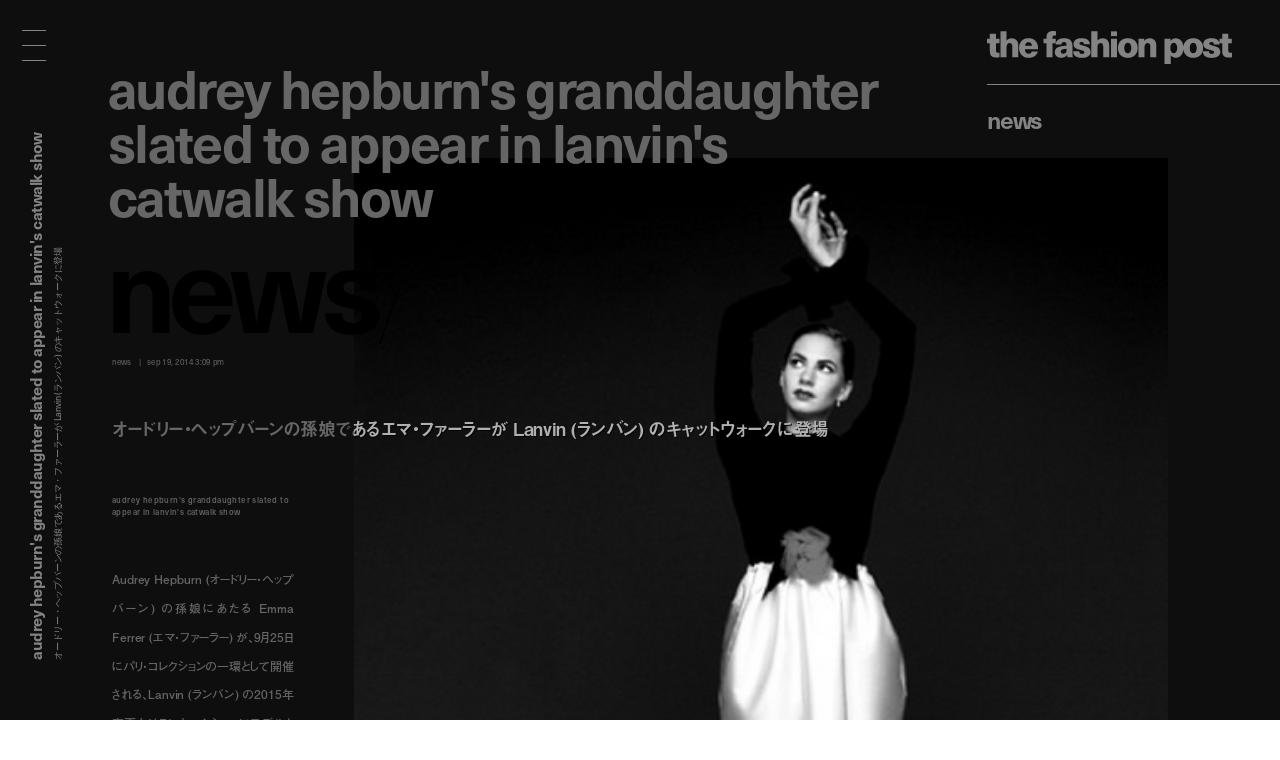

--- FILE ---
content_type: text/html; charset=UTF-8
request_url: https://fashionpost.jp/news/28565
body_size: 7319
content:




<!doctype html>
<html lang="ja" class="no-js" data-tablet="0" data-version="v2">
<head>
	<!-- Google Tag Manager -->
	<script>(function(w,d,s,l,i){w[l]=w[l]||[];w[l].push({'gtm.start':
	new Date().getTime(),event:'gtm.js'});var f=d.getElementsByTagName(s)[0],
	j=d.createElement(s),dl=l!='dataLayer'?'&l='+l:'';j.async=true;j.src=
	'https://www.googletagmanager.com/gtm.js?id='+i+dl;f.parentNode.insertBefore(j,f);
	})(window,document,'script','dataLayer','GTM-K6KVKVF');</script>
	<!-- End Google Tag Manager -->

	<meta charset="utf-8">
	<meta http-equiv="X-UA-Compatible" content="IE=edge">
	<meta name="viewport" content="width=device-width">
	<meta name="format-detection" content="telephone=no">

	<title>オードリー・ヘップバーンの孫娘であるエマ・ファーラーが Lanvin (ランバン) のキャットウォークに登場 | News | The Fashion Post</title>

	<meta name="keywords" content="">
	<meta name="description" content="Audrey Hepburn (オードリー・ヘップバーン) の孫娘にあたる Emma Ferrer (エマ・ファーラー) が、9月25日にパリ・コレクションの一環として開催される、Lanvin (ランバン) の2015年春夏向けランウェイ・ショーにモデルとして登場することがわかった。「わたし自身は、あまり有名人ではありません。今回のショーを歩くこともとても緊張しています。」と同氏は『New York Post (ニューヨーク・ポスト)』紙とのインタビューで語っている。また同紙に対して、今後も偉大な祖母の名前をできるだけ「利用」しないで、少しずつやりたいことを実現していきたいことも付け加えた。">

	<meta property="og:title" content="オードリー・ヘップバーンの孫娘であるエマ・ファーラーが Lanvin (ランバン) のキャットウォークに登場">
	<meta property="og:type" content="article">
	<meta property="og:url" content="https://fashionpost.jp/news/28565">
	<meta property="og:image" content="https://static.fashionpost.jp/article/wp-content/uploads/2014/09/20140919Emma-Ferrer-.png">
	<meta property="og:description" content="Audrey Hepburn (オードリー・ヘップバーン) の孫娘にあたる Emma Ferrer (エマ・ファーラー) が、9月25日にパリ・コレクションの一環として開催される、Lanvin (ランバン) の2015年春夏向けランウェイ・ショーにモデルとして登場することがわかった。「わたし自身は、あまり有名人ではありません。今回のショーを歩くこともとても緊張しています。」と同氏は『New York Post (ニューヨーク・ポスト)』紙とのインタビューで語っている。また同紙に対して、今後も偉大な祖母の名前をできるだけ「利用」しないで、少しずつやりたいことを実現していきたいことも付け加えた。">
	<meta property="og:site_name" content="THE FASHION POST">
	<meta property="og:locale" content="ja_JP">
	<meta property="fb:app_id" content="277406789009984">

	<meta name="twitter:card" content="summary_large_image">
	<meta name="twitter:site" content="@THEFASHIONPOST">
	<meta name="twitter:title" content="オードリー・ヘップバーンの孫娘であるエマ・ファーラーが Lanvin (ランバン) のキャットウォークに登場">
	<meta name="twitter:description" content="Audrey Hepburn (オードリー・ヘップバーン) の孫娘にあたる Emma Ferrer (エマ・ファーラー) が、9月25日にパリ・コレクションの一環として開催される、Lanvin (ランバン) の2015年春夏向けランウェイ・ショーにモデルとして登場することがわかった。「わたし自身は、あまり有名人ではありません。今回のショーを歩くこともとても緊張しています。」と同氏は『New York Post (ニューヨーク・ポスト)』紙とのインタビューで語っている。また同紙に対して、今後も偉大な祖母の名前をできるだけ「利用」しないで、少しずつやりたいことを実現していきたいことも付け加えた。">
	<meta name="twitter:url" content="https://fashionpost.jp/news/28565">
	<meta name="twitter:image" content="https://static.fashionpost.jp/article/wp-content/uploads/2014/09/20140919Emma-Ferrer-.png">

	<link rel="canonical" href="https://fashionpost.jp/news/28565">

    <meta name="apple-mobile-web-app-title" content="TFP">

    <link rel="shortcut icon" href="https://fashionpost.jp/article/wp-content/themes/fashionpost/assets/images/favicon.ico">
    <link rel="apple-touch-icon-precomposed" href="https://fashionpost.jp/article/wp-content/themes/fashionpost/assets/images/apple-touch-icon-precomposed.png">
	<link rel="icon" type="image/png" sizes="72x72" href="https://fashionpost.jp/article/wp-content/themes/fashionpost/assets/images/android-touch-icon.png">

	<meta name="theme-color" content="#47474C">

<meta name='robots' content='max-image-preview:large' />
<link rel='dns-prefetch' href='//ajax.googleapis.com' />
<link rel='stylesheet' id='core-css' href='https://fashionpost.jp/article/wp-content/themes/fashionpost/assets/css/core.css?ver=1761199829' type='text/css' media='all' />
<script type="text/javascript" src="//ajax.googleapis.com/ajax/libs/jquery/1.12.4/jquery.min.js" id="jquery-js"></script>

	<link rel="preconnect" href="https://fonts.googleapis.com">
	<link rel="preconnect" href="https://fonts.gstatic.com" crossorigin>
	<link href="https://fonts.googleapis.com/css2?family=Bodoni+Moda:opsz@6..96&display=swap" rel="stylesheet">

	<style id="pageStyle">
			:root {
		--color-text: #666666;
		--color-text-active: #8c8c8c;
		--color-text-for-luminance: #ffffff;
		--color-text-root: #000000;
		--color-text-root-blend: overlay;

		--color-accent: #848484;
		--color-accent-active: #5e5e5e;

		--color-bg: #0e0e0e;
		--color-bg-active: #0e0e0e;
		--color-bg-sealed: #050505;
		--color-bg-transit: #141414;
	}

	.p-gh::before { background-color: rgba(14,14,14, 0.9); }

	/* archive (brand) */
	.p-archive__list.is-brand .p-archive__list__item a > div::after { background-image: linear-gradient(to bottom, rgba(14,14,14,0) 0%, rgba(14,14,14,1) 100%); }

	/* single */
	.c-post-title .c-post-title__cutback {
		color: #b0b0b0;
		text-shadow: 1px 1px 0 rgba(0,0,0,0);
	}
	.c-post-title .c-post-title__cutback:not(.is-transit) {
		text-shadow: 1px 1px 0 rgba(0,0,0,.8);
	}

	.p-post__body.p-post__body--v1 table,
	.p-post__body.p-post__body--v1 table tr,
	.p-post__body.p-post__body--v1 table td { border-color: rgba(102,102,102, 0.2); }

	.p-post__aside .p-post__aside__content > div > div table,
	.p-post__aside .p-post__aside__content > div > div table tr,
	.p-post__aside .p-post__aside__content > div > div table td { border-color: rgba(102,102,102, 0.2); }

	.p-search-ui > div .p-search-ui__box { background-color: rgba(255,255,255,.1); }

	.p-post .p-password .p-password__wrapper { background-color: rgba(255,255,255,0.05); }
	.p-post .p-password form input[name="Submit"] { color: #000000; }

	.p-ad-area.p-ad-area--banner { background-color: rgba(255,255,255,0.05); }

	.p-ad-area.p-ad-area--interstitial .p-ad-area__mask { background-color: rgba(0,0,0,0.65); }
	.ua-safari .p-ad-area.p-ad-area--interstitial .p-ad-area__mask { background-color: rgba(0,0,0,0.35); }

	.p-ad-area.p-ad-area--interstitial .p-ad-area__close { background-color: rgba(255,255,255,1); }
	.no-touch .p-ad-area.p-ad-area--interstitial .p-ad-area__close:hover { background-color: rgba(255,255,255,.65); }
	.touch    .p-ad-area.p-ad-area--interstitial .p-ad-area__close.hover { background-color: rgba(255,255,255,.65); }

	.p-ad-area.p-ad-area--interstitial .p-ad-area__close span { color: #000000; }
			</style>

	<script src="https://fashionpost.jp/article/wp-content/themes/fashionpost/assets/js/vendor/modernizr.min.js"></script>

	<!-- Adobe Fonts -->
	<link rel="stylesheet" href="https://use.typekit.net/whx4zum.css">
	<script>
		(function(d) {
			var config = {
				kitId: 'jfd5fcy',
				scriptTimeout: 3000,
				async: false
			},
			h=d.documentElement,t=setTimeout(function(){h.className=h.className.replace(/\bwf-loading\b/g,"")+" wf-inactive";},config.scriptTimeout),tk=d.createElement("script"),f=false,s=d.getElementsByTagName("script")[0],a;h.className+=" wf-loading";tk.src='https://use.typekit.net/'+config.kitId+'.js';tk.async=true;tk.onload=tk.onreadystatechange=function(){a=this.readyState;if(f||a&&a!="complete"&&a!="loaded")return;f=true;clearTimeout(t);try{Typekit.load(config)}catch(e){}};s.parentNode.insertBefore(tk,s)
		})(document);
	</script>
	<!-- / Adobe Fonts -->

	<script type="application/ld+json">
		{
			"@context": "http://schema.org",
			"@type": "NewsArticle",
			"mainEntityOfPage": {
				"@type": "WebPage",
				"@id": "https://fashionpost.jp/news/28565"
			},
			"headline": "オードリー・ヘップバーンの孫娘であるエマ・ファーラーが Lanvin (ランバン) のキャットウォークに登場",
			"image": {
				"@type": "ImageObject",
				"url": "https://static.fashionpost.jp/article/wp-content/uploads/2014/09/20140919Emma-Ferrer-.png",
				"height": 382,
				"width": 488
			},
			"datePublished": "2014-09-19T15:09:07+00:00",
			"dateModified": "2019-04-06T18:51:18+09:00",
			"author": {
				"@type": "Organization",
				"name": "THE FASHION POST",
				"logo": {
					"@type": "ImageObject",
					"url": "https://fashionpost.jp/article/wp-content/themes/fashionpost/assets/images/logo.png",
					"width": 600,
					"height": 60
				}
			},
			"publisher": {
				"@type": "Organization",
				"name": "THE FASHION POST",
				"logo": {
					"@type": "ImageObject",
					"url": "https://fashionpost.jp/article/wp-content/themes/fashionpost/assets/images/logo.png",
					"width": 737,
					"height": 100
				}
			},
			"description": "Audrey Hepburn (オードリー・ヘップバーン) の孫娘にあたる Emma Ferrer (エマ・ファーラー) が、9月25日にパリ・コレクションの一環として開催される、Lanvin (ランバン) の2015年春夏向けランウェイ・ショーにモデルとして登場することがわかった。「わたし自身は、あまり有名人ではありません。今回のショーを歩くこともとても緊張しています。」と同氏は『New York Post (ニューヨーク・ポスト)』紙とのインタビューで語っている。また同紙に対して、今後も偉大な祖母の名前をできるだけ「利用」しないで、少しずつやりたいことを実現していきたいことも付け加えた。"
		}
	</script>
</head>
<body class="is-template-default is-single  is-news is-loading">
	<!-- Google Tag Manager (noscript) -->
	<noscript><iframe src="https://www.googletagmanager.com/ns.html?id=GTM-K6KVKVF"
	height="0" width="0" style="display:none;visibility:hidden"></iframe></noscript>
	<!-- End Google Tag Manager (noscript) -->

	<a id="pagetop"></a>


<header class="p-gh">
	<div class="l-container">
		<div class="p-gh__container">
			<div class="p-gh__title">
				<a class="c-object-link" href="https://fashionpost.jp" data-id="159959" data-type="top" data-pjax="1">
					<svg id="logo" class="c-logo is-v2" role="img" aria-label="THE FASHION POST"><use xlink:href="https://fashionpost.jp/article/wp-content/themes/fashionpost/assets/images/logo.svg#symbol" /></svg>
				</a>
			</div>
			<div class="p-gh__ln">
				<ul class="is-single is-parent">
<li class="is_root is-current" lang="en"><a href="https://fashionpost.jp/news" data-id="8024" data-type="archive" data-pjax="1">News</a></li>
</ul>
<ul class="is-children">
</ul>
			</div>
		</div>
	</div>
</header>

<div class="p-gm">
	<div class="p-burger"><div><span></span><span></span><span></span><span></span><span></span></div></div>
	<div class="p-gm__wrapper">
		<div class="p-gm__title">
			<div>
				<svg id="gmLogo" class="c-logo is-v2" role="img" aria-label="THE FASHION POST"><use xlink:href="https://fashionpost.jp/article/wp-content/themes/fashionpost/assets/images/logo.svg#symbol" /></svg>
			</div>
		</div>
		<div class="gm__container">
			<div class="l-container">
				<div class="gm__main">
					<div class="gm__main__container">
								<div class="p-gn">
		<div class="p-gn__wrapper">
			<div class="p-gn__container is-left">
					<div class="p-gn__category">
						<a href="https://fashionpost.jp" data-id="top" data-type="top" data-pjax="1">
							<figure><img src="https://static.fashionpost.jp/article/wp-content/uploads/2026/01/15181936/1_DSC9765-300x240.jpg" alt=""></figure>
			<div class="p-gn__category__header">
				<div>
					<h4 class="is-top"><span>t</span><span>o</span><span>p</span></h4>
					<div class="p-gn__category__description u-stretch"><p>世界が広がる、ファッションメディア</p></div>
				</div>
			</div>
		</a>
	</div>
		<div class="p-gn__category">
						<a href="https://fashionpost.jp/fashion" data-id="8025" data-type="archive" data-pjax="1">
							<figure><img src="https://static.fashionpost.jp/article/wp-content/uploads/2025/12/24124005/08-07-1-e1767589850880-150x150.jpg" alt=""></figure>
			<div class="p-gn__category__header">
				<div>
					<h4 class="is-fashion"><span>F</span><span>a</span><span>s</span><span>h</span><span>i</span><span>o</span><span>n</span></h4>
					<div class="p-gn__category__description u-stretch"><p>デジタルで表現するファッションストーリー</p></div>
				</div>
			</div>
		</a>
	</div>
		<div class="p-gn__category">
						<a href="https://fashionpost.jp/beauty" data-id="8026" data-type="archive" data-pjax="1">
							<figure><img src="https://static.fashionpost.jp/article/wp-content/uploads/2025/12/26191154/0916_212-150x150.jpg" alt=""></figure>
			<div class="p-gn__category__header">
				<div>
					<h4 class="is-beauty"><span>B</span><span>e</span><span>a</span><span>u</span><span>t</span><span>y</span></h4>
					<div class="p-gn__category__description u-stretch"><p>ビューティの可能性を探るエディトリアル</p></div>
				</div>
			</div>
		</a>
	</div>
		<div class="p-gn__category">
						<a href="https://fashionpost.jp/portraits" data-id="8027" data-type="archive" data-pjax="1">
							<figure><img src="https://static.fashionpost.jp/article/wp-content/uploads/2025/10/15120257/4-2-150x150.jpg" alt=""></figure>
			<div class="p-gn__category__header">
				<div>
					<h4 class="is-portraits"><span>P</span><span>o</span><span>r</span><span>t</span><span>r</span><span>a</span><span>i</span><span>t</span><span>s</span></h4>
					<div class="p-gn__category__description u-stretch"><p>クリエイティビティに迫るインタビュー</p></div>
				</div>
			</div>
		</a>
	</div>
		<div class="p-gn__category">
						<a href="https://fashionpost.jp/journal" data-id="8304" data-type="archive" data-pjax="1">
							<figure><img src="https://static.fashionpost.jp/article/wp-content/uploads/2025/12/12172215/4b296a42aae2dd6881056973314a7168-150x150.jpg" alt=""></figure>
			<div class="p-gn__category__header">
				<div>
					<h4 class="is-journal"><span>J</span><span>o</span><span>u</span><span>r</span><span>n</span><span>a</span><span>l</span></h4>
					<div class="p-gn__category__description u-stretch"><p>時代を切り取るコラム、対談、ポートレート連載</p></div>
				</div>
			</div>
		</a>
	</div>
		<div class="p-gn__category">
						<a href="https://fashionpost.jp/select" data-id="8028" data-type="archive" data-pjax="1">
							<figure><img src="https://static.fashionpost.jp/article/wp-content/uploads/2026/01/16223845/DSC9931-150x150.jpg" alt=""></figure>
			<div class="p-gn__category__header">
				<div>
					<h4 class="is-select"><span>S</span><span>e</span><span>l</span><span>e</span><span>c</span><span>t</span></h4>
					<div class="p-gn__category__description u-stretch"><p>定番から最新作までを網羅するアイテムカタログ</p></div>
				</div>
			</div>
		</a>
	</div>
		<div class="p-gn__category">
						<a href="https://fashionpost.jp/cities" data-id="8030" data-type="archive" data-pjax="1">
							<figure><img src="https://static.fashionpost.jp/article/wp-content/uploads/2026/01/21200015/re_a-150x150.jpg" alt=""></figure>
			<div class="p-gn__category__header">
				<div>
					<h4 class="is-cities"><span>C</span><span>i</span><span>t</span><span>i</span><span>e</span><span>s</span></h4>
					<div class="p-gn__category__description u-stretch"><p>注目ショップ、飲食店、ホテルの保存版ガイド</p></div>
				</div>
			</div>
		</a>
	</div>
		<div class="p-gn__category">
						<a href="https://fashionpost.jp/news" data-id="8024" data-type="archive" data-pjax="1">
							<figure><img src="https://static.fashionpost.jp/article/wp-content/uploads/2026/01/21172743/DIOR-MEN-WINTER26-27_SHOW-INVITATIONS-BY-JEAN-MARIE-BINET-1-150x150.jpg" alt=""></figure>
			<div class="p-gn__category__header">
				<div>
					<h4 class="is-news"><span>N</span><span>e</span><span>w</span><span>s</span></h4>
					<div class="p-gn__category__description u-stretch"><p>ファッション/ビューティ/カルチャーの最新ニュース</p></div>
				</div>
			</div>
		</a>
	</div>
				</div>

			<div class="p-gn__container is-right">
					<div class="p-gn__category">
						<a href="https://calendar.fashionpost.jp/" target="_blank">
							<figure><img src="https://static.calendar.fashionpost.jp/wp/wp-content/uploads/2024/07/19172502/og.png" alt=""></figure>
			<div class="p-gn__category__header">
				<div>
					<h4 class="is-calendar"><span>c</span><span>a</span><span>l</span><span>e</span><span>n</span><span>d</span><span>a</span><span>r</span></h4>
					<div class="p-gn__category__description u-stretch"><p>クリエイターによる日替わりレコメンド</p></div>
				</div>
			</div>
		</a>
	</div>
		<div class="p-gn__category">
						<a href="https://fashionpost.jp/collections" data-id="collection" data-type="archive" data-pjax="1">
							<figure><img src="https://static.fashionpost.jp/article/wp-content/uploads/2026/01/21125409/Prada-Mens-FW26_001-640x960.jpg" alt=""></figure>
			<div class="p-gn__category__header">
				<div>
					<h4 class="is-collection"><span>C</span><span>o</span><span>l</span><span>l</span><span>e</span><span>c</span><span>t</span><span>i</span><span>o</span><span>n</span><span>s</span></h4>
					<div class="p-gn__category__description u-stretch"><p>コレクションルック一覧</p></div>
				</div>
			</div>
		</a>
	</div>
		<div class="p-gn__category">
						<a href="https://fashionpost.jp/history" data-id="8262" data-type="archive" data-pjax="1">
							<figure><img src="https://static.fashionpost.jp/article/wp-content/uploads/2024/12/06124516/stella_falabella_inner-150x150.jpg" alt=""></figure>
			<div class="p-gn__category__header">
				<div>
					<h4 class="is-history"><span>H</span><span>i</span><span>s</span><span>t</span><span>o</span><span>r</span><span>y</span></h4>
					<div class="p-gn__category__description u-stretch"><p>アイコンから紐解くブランドヒストリー</p></div>
				</div>
			</div>
		</a>
	</div>
		<div class="p-gn__category">
						<a href="https://fashionpost.jp/brands" data-id="brand" data-type="archive" data-pjax="1">
							<figure><img src="https://static.fashionpost.jp/article/wp-content/uploads/2020/04/21102022/thmbnail.jpg" alt=""></figure>
			<div class="p-gn__category__header">
				<div>
					<h4 class="is-brand"><span>B</span><span>r</span><span>a</span><span>n</span><span>d</span><span>s</span></h4>
					<div class="p-gn__category__description u-stretch"><p>ファッションブランド A to Z</p></div>
				</div>
			</div>
		</a>
	</div>
	
								<div class="p-gn__feature">
					<ul>
															<li class="u-stretch"><a href="https://fashionpost.jp/movies" data-id="movies" data-type="archive" data-pjax="1">上映中のTFP的おすすめ映画</a></li>
																		<li class="u-stretch"><a href="https://fashionpost.jp/exhibitions" data-id="exhibitions" data-type="archive" data-pjax="1">開催中のTFP的おすすめ展覧会</a></li>
														</ul>
				</div>
				
				<div class="p-gn__aside">
										<div class="p-gn__aside__sns">
						<h5>Social: </h5>
						<ul>
							<li><a href="https://www.instagram.com/tfpjp" target="_blank" rel="external">Instagram</a></li>							<li><a href="https://twitter.com/THEFASHIONPOST" target="_blank" rel="external">Twitter</a></li>							<li><a href="https://www.facebook.com/thefashionpost" target="_blank" rel="external">Facebook</a></li>							<li><a href="https://lin.ee/6G2HRVA" target="_blank" rel="external">LINE</a></li>						</ul>
					</div>
										<div class="p-search-ui">
						<h5>Search: </h5>
						<div>
							<input class="p-search-ui__box" type="text" value=""><a class="p-search-ui__button" href="javascript:void(0);"><span class="c-icon c-icon--search"></span></a>
						</div>
					</div>
					<div class="p-gn__aside__about">
						<h5>About: </h5>
						<ul class="u-stretch">
							<li><a href="https://weekday.co.jp/" target="_blank" rel="external">運営会社</a></li>
							<li><a class="is-about is-about-advertising" href="https://fashionpost.jp/about#advertising" data-id="2" data-type="page" data-pjax="1">広告掲載</a></li>
							<li><a class="is-contact" href="https://fashionpost.jp/contact">お問い合わせ</a></li>
							<li><a class="is-about is-about-workwithus" href="https://fashionpost.jp/about#workwithus" data-id="2" data-type="page" data-pjax="1">求人</a></li>
							<li><a class="is-about is-about-terms" href="https://fashionpost.jp/about#terms" data-id="2" data-type="page" data-pjax="1">利用規約</a></li>
							<li><a class="is-about is-about-privacypolicy" href="https://fashionpost.jp/about#privacypolicy" data-id="2" data-type="page" data-pjax="1">プライバシーポリシー</a></li>
						</ul>
					</div>
				</div>
			</div>
		</div>
	</div>

						</div>
				</div>
			</div>
		</div>
		<div class="p-gm__copyright">
			<div>
				<p>© 2026 Weekday, Inc. All rights reserved.</p>
			</div>
		</div>
	</div>
</div>

	<div class="p-superwrapper">
<div
	class="p-supercontainer"
	data-scene-type="single"
	data-scene-id="28565"
	data-scene-title="オードリー・ヘップバーンの孫娘であるエマ・ファーラーが Lanvin (ランバン) のキャットウォークに登場 | News | The Fashion Post"
>
	<template class="p-template p-template--style">
			:root {
		--color-text: #666666;
		--color-text-active: #8c8c8c;
		--color-text-for-luminance: #ffffff;
		--color-text-root: #000000;
		--color-text-root-blend: overlay;

		--color-accent: #848484;
		--color-accent-active: #5e5e5e;

		--color-bg: #0e0e0e;
		--color-bg-active: #0e0e0e;
		--color-bg-sealed: #050505;
		--color-bg-transit: #141414;
	}

	.p-gh::before { background-color: rgba(14,14,14, 0.9); }

	/* archive (brand) */
	.p-archive__list.is-brand .p-archive__list__item a > div::after { background-image: linear-gradient(to bottom, rgba(14,14,14,0) 0%, rgba(14,14,14,1) 100%); }

	/* single */
	.c-post-title .c-post-title__cutback {
		color: #b0b0b0;
		text-shadow: 1px 1px 0 rgba(0,0,0,0);
	}
	.c-post-title .c-post-title__cutback:not(.is-transit) {
		text-shadow: 1px 1px 0 rgba(0,0,0,.8);
	}

	.p-post__body.p-post__body--v1 table,
	.p-post__body.p-post__body--v1 table tr,
	.p-post__body.p-post__body--v1 table td { border-color: rgba(102,102,102, 0.2); }

	.p-post__aside .p-post__aside__content > div > div table,
	.p-post__aside .p-post__aside__content > div > div table tr,
	.p-post__aside .p-post__aside__content > div > div table td { border-color: rgba(102,102,102, 0.2); }

	.p-search-ui > div .p-search-ui__box { background-color: rgba(255,255,255,.1); }

	.p-post .p-password .p-password__wrapper { background-color: rgba(255,255,255,0.05); }
	.p-post .p-password form input[name="Submit"] { color: #000000; }

	.p-ad-area.p-ad-area--banner { background-color: rgba(255,255,255,0.05); }

	.p-ad-area.p-ad-area--interstitial .p-ad-area__mask { background-color: rgba(0,0,0,0.65); }
	.ua-safari .p-ad-area.p-ad-area--interstitial .p-ad-area__mask { background-color: rgba(0,0,0,0.35); }

	.p-ad-area.p-ad-area--interstitial .p-ad-area__close { background-color: rgba(255,255,255,1); }
	.no-touch .p-ad-area.p-ad-area--interstitial .p-ad-area__close:hover { background-color: rgba(255,255,255,.65); }
	.touch    .p-ad-area.p-ad-area--interstitial .p-ad-area__close.hover { background-color: rgba(255,255,255,.65); }

	.p-ad-area.p-ad-area--interstitial .p-ad-area__close span { color: #000000; }
			</template>

	<main>
		<article
			id="article28565"
			class="p-post is-category-news is-template-default under-0-layer"
			data-version="v2"
		>
		
			<div class="l-container">
				<div class="l-page">
					<div class="l-page__side">
						<div class="l-page__side__appendix">
							<div class="l-page__side__appendix__container">
									<div class="c-post-catch is-side">
		<div class="c-post-catch__wrapper">
			<div class="c-post-catch__container">
				<div class="c-post-catch__body">
												<div class="c-post-catch__main"><strong>Audrey Hepburn's Granddaughter Slated To Appear In Lanvin's Catwalk Show</strong></div>																					<div class="c-post-catch__ja"><p>オードリー・ヘップバーンの孫娘であるエマ・ファーラーが Lanvin (ランバン) のキャットウォークに登場</p></div>
											</div>
			</div>
		</div>
	</div>

								</div>
						</div>
					</div><!-- .l-page__side -->

					<header class="p-post__header c-sealed-text is-transit is-sealed">
						<figure class="p-post-visual">
							<div class="c-imgbox is--trigger">
								<div class="c-imgbox__placeholder" style="padding-top: 78.27868852459%;"></div>
								<div class="c-imgbox__wrapper">
									<div class="c-imgbox__container" data-src="https://static.fashionpost.jp/article/wp-content/uploads/2014/09/20140919Emma-Ferrer-.png"></div>
									<noscript><img src="https://static.fashionpost.jp/article/wp-content/uploads/2014/09/20140919Emma-Ferrer-.png" alt=""></noscript>
								</div>
								<div class="c-veil"><div class="c-veil__container"></div></div>
							</div>

													</figure>

						
						<div class="c-post-catch">
							<div class="c-post-catch__body">
								<div class="c-post-catch__main"><strong>Audrey Hepburn's Granddaughter Slated To Appear In Lanvin's Catwalk Show</strong></div>
							</div>
							<div class="is-clone">
								<div class="c-post-catch__body">
									<div class="c-post-catch__main">Audrey Hepburn's Granddaughter Slated To Appear In Lanvin's Catwalk Show</div>
								</div>
							</div>
						</div>

						<div class="c-post-root"><div><span>N</span><span>e</span><span>w</span><span>s</span><i>/</i></div></div>

						<div class="c-post-categorytime">
							<div>
								<p><span>News</span></p>
								<p><time datetime="2014-09-19T15:09:07+00:00">Sep 19, 2014 3:09 PM</time></p>
							</div>
						</div>

						<div class="c-post-title">
							<div class="c-post-title__main"><h1>オードリー・ヘップバーンの孫娘であるエマ・ファーラーが Lanvin (ランバン) のキャットウォークに登場</h1></div>
							<div class="c-post-title__pad"><div data-text="オードリー・ヘップバーンの孫娘であるエマ・ファーラーが Lanvin (ランバン) のキャットウォークに登場"></div></div>
							<div class="c-post-title__cutback c-sealed-text is-transit is-sealed" aria-hidden="true"><div data-text="オードリー・ヘップバーンの孫娘であるエマ・ファーラーが Lanvin (ランバン) のキャットウォークに登場"></div></div>
						</div>

						<div class="c-credit">
									<p><strong>Audrey Hepburn's Granddaughter Slated To Appear In Lanvin's Catwalk Show</strong></p>										</div>

						<div class="c-post-description">
							<div class="u-stretch">
								<p>Audrey Hepburn (オードリー・ヘップバーン) の孫娘にあたる Emma Ferrer (エマ・ファーラー) が、9月25日にパリ・コレクションの一環として開催される、Lanvin (ランバン) の2015年春夏向けランウェイ・ショーにモデルとして登場することがわかった。「わたし自身は、あまり有名人ではありません。今回のショーを歩くこともとても緊張しています。」と同氏は『New York Post (ニューヨーク・ポスト)』紙とのインタビューで語っている。また同紙に対して、今後も偉大な祖母の名前をできるだけ「利用」しないで、少しずつやりたいことを実現していきたいことも付け加えた。</p>
							</div>
						</div>
					</header>
				</div>
			</div>

			<div class="l-container">
				<div class="l-page">
					<div class="l-page__main">
						<div class="p-post__body p-post__body--v1 c-sealed-text is-transit is-sealed">
							<p><iframe src="//instagram.com/p/tBFSuVvt_9/embed/" frameborder="0" scrolling="no" width="612" height="710"></iframe></p>
<p>Audrey Hepburn (オードリー・ヘップバーン) の孫娘にあたる Emma Ferrer (エマ・ファーラー) が、9月25日にパリ・コレクションの一環として開催される、Lanvin (ランバン) の2015年春夏向けランウェイ・ショーにモデルとして登場することがわかった。「わたし自身は、あまり有名人ではありません。今回のショーを歩くこともとても緊張しています。」と同氏は『<a href="http://nypost.com/2014/09/16/audrey-hepburns-granddaughter-is-poised-to-take-the-fashion-world-by-storm/" target="_blank">New York Post</a> (ニューヨーク・ポスト)』紙とのインタビューで語っている。また同紙に対して、今後も偉大な祖母の名前をできるだけ「利用」しないで、少しずつやりたいことを実現していきたいことも付け加えた。</p>
						</div>

												<aside class="p-post__aside">
		
	<div class="p-post__aside__middle c-sealed-text is-transit is-sealed">
			<div class="c-post-catch ">
		<div class="c-post-catch__wrapper">
			<div class="c-post-catch__container">
				<div class="c-post-catch__body">
												<div class="c-post-catch__main"><strong>Audrey Hepburn's Granddaughter Slated To Appear In Lanvin's Catwalk Show</strong></div>																					<div class="c-post-catch__ja"><p>オードリー・ヘップバーンの孫娘であるエマ・ファーラーが Lanvin (ランバン) のキャットウォークに登場</p></div>
											</div>
			</div>
		</div>
	</div>

	<div class="p-breadcrumb" itemscope itemtype="https://schema.org/BreadcrumbList">
<div itemprop="itemListElement" itemscope itemtype="https://schema.org/ListItem" class="p-breadcrumb__item"><a href="/" itemprop="item"><span itemprop="name">TOP</span></a><meta itemprop="position" content="1"></div><span> / </span><div itemprop="itemListElement" itemscope itemtype="https://schema.org/ListItem" class="p-breadcrumb__item"><a href="https://fashionpost.jp/news" itemprop="item"><span itemprop="name">News</span></a><meta itemprop="position" content="2"></div><span> / </span><div itemprop="itemListElement" itemscope itemtype="https://schema.org/ListItem" class="p-breadcrumb__item"><a class="is-current" href="https://fashionpost.jp/news/28565" itemprop="item"><span itemprop="name">Audrey Hepburn's Granddaughter Slated To Appear In Lanvin's Catwalk Show</span></a><meta itemprop="position" content="3"></div></div>
		<div class="c-tags">
	<ul>
				<li><a class="c-tag" href="https://fashionpost.jp/tag/lanvin" data-id="157" data-type="archive" data-pjax="1">Lanvin</a></li>
				<li><a class="c-tag" href="https://fashionpost.jp/tag/audrey-hepburn" data-id="3552" data-type="archive" data-pjax="1">Audrey Hepburn</a></li>
				<li><a class="c-tag" href="https://fashionpost.jp/tag/emma-ferrer" data-id="3553" data-type="archive" data-pjax="1">Emma Ferrer</a></li>
			</ul>
</div>
	</div>

	</aside>
					</div><!-- /.l-page__main -->
				</div>
				<nav class="p-post__ln c-pagenate">
<div class="c-pagenate__container">
<div class="c-pagenate__dirs">
<div class="c-pagenate__dir c-pagenate__dir--prev"><a href="https://fashionpost.jp/news/28548" data-id="28548" data-type="single" data-dir="left" data-pjax="1"><span>P</span><span>r</span><span>e</span><span>v</span></a></div>
<div class="c-pagenate__dir c-pagenate__dir--next"><a href="https://fashionpost.jp/news/28569" data-id="28569" data-type="single" data-dir="right" data-pjax="1"><span>N</span><span>e</span><span>x</span><span>t</span></a></div>
</div>
</div>
</nav>
			</div>

		
					<div class="p-ad-area p-ad-area--banner is-bottom" data-ad-type="banner" data-ad-position="bottom"></div>
				</article>
	</main>

		
<footer class="p-gf is-full">
	<div class="l-container">
		<div class="l-page">
			<div class="p-gf__wrapper">
						<div class="p-gn">
		<div class="p-gn__wrapper">
			<div class="p-gn__container is-left">
					<div class="p-gn__category">
						<a href="https://fashionpost.jp" data-id="top" data-type="top" data-pjax="1">
							<figure><img src="https://static.fashionpost.jp/article/wp-content/uploads/2026/01/15181936/1_DSC9765-300x240.jpg" alt=""></figure>
			<div class="p-gn__category__header">
				<div>
					<h4 class="is-top"><span>t</span><span>o</span><span>p</span></h4>
					<div class="p-gn__category__description u-stretch"><p>世界が広がる、ファッションメディア</p></div>
				</div>
			</div>
		</a>
	</div>
		<div class="p-gn__category">
						<a href="https://fashionpost.jp/fashion" data-id="8025" data-type="archive" data-pjax="1">
							<figure><img src="https://static.fashionpost.jp/article/wp-content/uploads/2025/12/24124005/08-07-1-e1767589850880-150x150.jpg" alt=""></figure>
			<div class="p-gn__category__header">
				<div>
					<h4 class="is-fashion"><span>F</span><span>a</span><span>s</span><span>h</span><span>i</span><span>o</span><span>n</span></h4>
					<div class="p-gn__category__description u-stretch"><p>デジタルで表現するファッションストーリー</p></div>
				</div>
			</div>
		</a>
	</div>
		<div class="p-gn__category">
						<a href="https://fashionpost.jp/beauty" data-id="8026" data-type="archive" data-pjax="1">
							<figure><img src="https://static.fashionpost.jp/article/wp-content/uploads/2025/12/26191154/0916_212-150x150.jpg" alt=""></figure>
			<div class="p-gn__category__header">
				<div>
					<h4 class="is-beauty"><span>B</span><span>e</span><span>a</span><span>u</span><span>t</span><span>y</span></h4>
					<div class="p-gn__category__description u-stretch"><p>ビューティの可能性を探るエディトリアル</p></div>
				</div>
			</div>
		</a>
	</div>
		<div class="p-gn__category">
						<a href="https://fashionpost.jp/portraits" data-id="8027" data-type="archive" data-pjax="1">
							<figure><img src="https://static.fashionpost.jp/article/wp-content/uploads/2025/10/15120257/4-2-150x150.jpg" alt=""></figure>
			<div class="p-gn__category__header">
				<div>
					<h4 class="is-portraits"><span>P</span><span>o</span><span>r</span><span>t</span><span>r</span><span>a</span><span>i</span><span>t</span><span>s</span></h4>
					<div class="p-gn__category__description u-stretch"><p>クリエイティビティに迫るインタビュー</p></div>
				</div>
			</div>
		</a>
	</div>
		<div class="p-gn__category">
						<a href="https://fashionpost.jp/journal" data-id="8304" data-type="archive" data-pjax="1">
							<figure><img src="https://static.fashionpost.jp/article/wp-content/uploads/2025/12/12172215/4b296a42aae2dd6881056973314a7168-150x150.jpg" alt=""></figure>
			<div class="p-gn__category__header">
				<div>
					<h4 class="is-journal"><span>J</span><span>o</span><span>u</span><span>r</span><span>n</span><span>a</span><span>l</span></h4>
					<div class="p-gn__category__description u-stretch"><p>時代を切り取るコラム、対談、ポートレート連載</p></div>
				</div>
			</div>
		</a>
	</div>
		<div class="p-gn__category">
						<a href="https://fashionpost.jp/select" data-id="8028" data-type="archive" data-pjax="1">
							<figure><img src="https://static.fashionpost.jp/article/wp-content/uploads/2026/01/16223845/DSC9931-150x150.jpg" alt=""></figure>
			<div class="p-gn__category__header">
				<div>
					<h4 class="is-select"><span>S</span><span>e</span><span>l</span><span>e</span><span>c</span><span>t</span></h4>
					<div class="p-gn__category__description u-stretch"><p>定番から最新作までを網羅するアイテムカタログ</p></div>
				</div>
			</div>
		</a>
	</div>
		<div class="p-gn__category">
						<a href="https://fashionpost.jp/cities" data-id="8030" data-type="archive" data-pjax="1">
							<figure><img src="https://static.fashionpost.jp/article/wp-content/uploads/2026/01/21200015/re_a-150x150.jpg" alt=""></figure>
			<div class="p-gn__category__header">
				<div>
					<h4 class="is-cities"><span>C</span><span>i</span><span>t</span><span>i</span><span>e</span><span>s</span></h4>
					<div class="p-gn__category__description u-stretch"><p>注目ショップ、飲食店、ホテルの保存版ガイド</p></div>
				</div>
			</div>
		</a>
	</div>
		<div class="p-gn__category">
						<a href="https://fashionpost.jp/news" data-id="8024" data-type="archive" data-pjax="1">
							<figure><img src="https://static.fashionpost.jp/article/wp-content/uploads/2026/01/21172743/DIOR-MEN-WINTER26-27_SHOW-INVITATIONS-BY-JEAN-MARIE-BINET-1-150x150.jpg" alt=""></figure>
			<div class="p-gn__category__header">
				<div>
					<h4 class="is-news"><span>N</span><span>e</span><span>w</span><span>s</span></h4>
					<div class="p-gn__category__description u-stretch"><p>ファッション/ビューティ/カルチャーの最新ニュース</p></div>
				</div>
			</div>
		</a>
	</div>
				</div>

			<div class="p-gn__container is-right">
					<div class="p-gn__category">
						<a href="https://calendar.fashionpost.jp/" target="_blank">
							<figure><img src="https://static.calendar.fashionpost.jp/wp/wp-content/uploads/2024/07/19172502/og.png" alt=""></figure>
			<div class="p-gn__category__header">
				<div>
					<h4 class="is-calendar"><span>c</span><span>a</span><span>l</span><span>e</span><span>n</span><span>d</span><span>a</span><span>r</span></h4>
					<div class="p-gn__category__description u-stretch"><p>クリエイターによる日替わりレコメンド</p></div>
				</div>
			</div>
		</a>
	</div>
		<div class="p-gn__category">
						<a href="https://fashionpost.jp/collections" data-id="collection" data-type="archive" data-pjax="1">
							<figure><img src="https://static.fashionpost.jp/article/wp-content/uploads/2026/01/21125409/Prada-Mens-FW26_001-640x960.jpg" alt=""></figure>
			<div class="p-gn__category__header">
				<div>
					<h4 class="is-collection"><span>C</span><span>o</span><span>l</span><span>l</span><span>e</span><span>c</span><span>t</span><span>i</span><span>o</span><span>n</span><span>s</span></h4>
					<div class="p-gn__category__description u-stretch"><p>コレクションルック一覧</p></div>
				</div>
			</div>
		</a>
	</div>
		<div class="p-gn__category">
						<a href="https://fashionpost.jp/history" data-id="8262" data-type="archive" data-pjax="1">
							<figure><img src="https://static.fashionpost.jp/article/wp-content/uploads/2024/12/06124516/stella_falabella_inner-150x150.jpg" alt=""></figure>
			<div class="p-gn__category__header">
				<div>
					<h4 class="is-history"><span>H</span><span>i</span><span>s</span><span>t</span><span>o</span><span>r</span><span>y</span></h4>
					<div class="p-gn__category__description u-stretch"><p>アイコンから紐解くブランドヒストリー</p></div>
				</div>
			</div>
		</a>
	</div>
		<div class="p-gn__category">
						<a href="https://fashionpost.jp/brands" data-id="brand" data-type="archive" data-pjax="1">
							<figure><img src="https://static.fashionpost.jp/article/wp-content/uploads/2020/04/21102022/thmbnail.jpg" alt=""></figure>
			<div class="p-gn__category__header">
				<div>
					<h4 class="is-brand"><span>B</span><span>r</span><span>a</span><span>n</span><span>d</span><span>s</span></h4>
					<div class="p-gn__category__description u-stretch"><p>ファッションブランド A to Z</p></div>
				</div>
			</div>
		</a>
	</div>
	
								<div class="p-gn__feature">
					<ul>
															<li class="u-stretch"><a href="https://fashionpost.jp/movies" data-id="movies" data-type="archive" data-pjax="1">上映中のTFP的おすすめ映画</a></li>
																		<li class="u-stretch"><a href="https://fashionpost.jp/exhibitions" data-id="exhibitions" data-type="archive" data-pjax="1">開催中のTFP的おすすめ展覧会</a></li>
														</ul>
				</div>
				
				<div class="p-gn__aside">
										<div class="p-gn__aside__sns">
						<h5>Social: </h5>
						<ul>
							<li><a href="https://www.instagram.com/tfpjp" target="_blank" rel="external">Instagram</a></li>							<li><a href="https://twitter.com/THEFASHIONPOST" target="_blank" rel="external">Twitter</a></li>							<li><a href="https://www.facebook.com/thefashionpost" target="_blank" rel="external">Facebook</a></li>							<li><a href="https://lin.ee/6G2HRVA" target="_blank" rel="external">LINE</a></li>						</ul>
					</div>
										<div class="p-search-ui">
						<h5>Search: </h5>
						<div>
							<input class="p-search-ui__box" type="text" value=""><a class="p-search-ui__button" href="javascript:void(0);"><span class="c-icon c-icon--search"></span></a>
						</div>
					</div>
					<div class="p-gn__aside__about">
						<h5>About: </h5>
						<ul class="u-stretch">
							<li><a href="https://weekday.co.jp/" target="_blank" rel="external">運営会社</a></li>
							<li><a class="is-about is-about-advertising" href="https://fashionpost.jp/about#advertising" data-id="2" data-type="page" data-pjax="1">広告掲載</a></li>
							<li><a class="is-contact" href="https://fashionpost.jp/contact">お問い合わせ</a></li>
							<li><a class="is-about is-about-workwithus" href="https://fashionpost.jp/about#workwithus" data-id="2" data-type="page" data-pjax="1">求人</a></li>
							<li><a class="is-about is-about-terms" href="https://fashionpost.jp/about#terms" data-id="2" data-type="page" data-pjax="1">利用規約</a></li>
							<li><a class="is-about is-about-privacypolicy" href="https://fashionpost.jp/about#privacypolicy" data-id="2" data-type="page" data-pjax="1">プライバシーポリシー</a></li>
						</ul>
					</div>
				</div>
			</div>
		</div>
	</div>

					<div class="p-gf__tt">
					<a href="javascript:void(0);">page top</a>
				</div>
				<div class="p-gf__copyright">
					<p>© 2026 Weekday, Inc. All rights reserved.</p>
				</div>
			</div>
		</div>
	</div>
</footer>


			<div class="p-ad-area p-ad-area--interstitial" data-ad-type="interstitial" data-ad-position=""></div>
			</div>

	</div><!-- /.p-superwrapper -->

	<div class="c-loading"><span><svg id="loading" version="1.1" xmlns="http://www.w3.org/2000/svg" xmlns:xlink="http://www.w3.org/1999/xlink" x="0px" y="0px" viewBox="0 0 50 50" style="enable-background:new 0 0 50 50;" xml:space="preserve"><path d="M25.251,6.461c-10.318,0-18.683,8.365-18.683,18.683h4.068c0-8.071,6.543-14.615,14.615-14.615V6.461z" style="fill: var(--color-accent);"></path></svg></span></div>

	<a id="pagebottom"></a>

	<script>
		var is_debug = false;

		var scene = {
			title: "オードリー・ヘップバーンの孫娘であるエマ・ファーラーが Lanvin (ランバン) のキャットウォークに登場 | News | The Fashion Post",
			type: "single",
			prev_type: undefined,
			id: 28565,
			category: undefined,
			slug: undefined,
			last_applied_path: location.pathname
		};
	</script>

<script type="text/javascript" src="https://fashionpost.jp/article/wp-content/themes/fashionpost/assets/php/ads.php?ver=1769034212" id="fashionpost/js-ads-js"></script>
<script type="text/javascript" src="https://fashionpost.jp/article/wp-content/themes/fashionpost/assets/js/plugins.min.js?ver=1724160800" id="fashionpost/js-plugins-js"></script>
<script type="text/javascript" src="https://fashionpost.jp/article/wp-content/themes/fashionpost/assets/js/core.min.js?ver=1761124131" id="fashionpost/js-core-js"></script>

</body>
</html>



<!--
Performance optimized by W3 Total Cache. Learn more: https://www.boldgrid.com/w3-total-cache/


Served from: fashionpost.jp @ 2026-01-22 07:23:32 by W3 Total Cache
-->